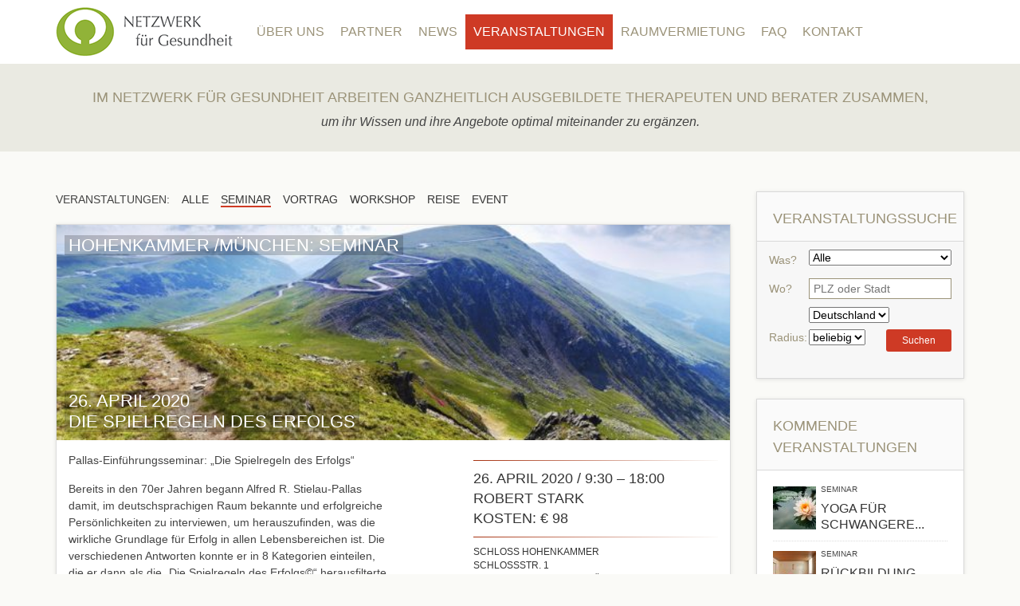

--- FILE ---
content_type: text/html; charset=UTF-8
request_url: https://netzwerk-fuer-gesundheit.net/veranstaltung/die-spielregeln-des-erfolgs-14/
body_size: 8348
content:
<!doctype html>

<!-- BUILT BY ...
##     ####    ####   ##  ## ##  #### ###### ##  ## #####  ##  ####
##    ##  ##  ##      ##  # ##  ##      ##   ##  ## ##  ## ## ##  ##
##    #    #  #  ###  ##  ###    ####   ##   ##  ## ##   # ## #    #
##    ##  ##  ##  ##  ##  # ##      ##  ##   ##  ## ##  ## ## ##  ##
#####  ####    ####   ##  ## ##  ####   ##    ####  #####  ##  ####
http://logikstudio.de // Bernd Hacker -->

<html lang=de><head><meta charset=utf-8><meta http-equiv=X-UA-Compatible content="IE=edge"><title>Die Spielregeln des Erfolgs | Netzwerk für Gesundheit</title><meta name=HandheldFriendly content=True><meta name=MobileOptimized content=320><meta name=viewport content="width=device-width, initial-scale=1.0, maximum-scale=1.0, user-scalable=0"><meta name=author content="Netzwerk für Gesundheit"><link rel=apple-touch-icon href=https://netzwerk-fuer-gesundheit.net/wp-content/themes/bones/img/favicon.png><link rel=icon href=https://netzwerk-fuer-gesundheit.net/wp-content/themes/bones/img/favicon.ico><!--[if IE]><link rel="shortcut icon" href=https://netzwerk-fuer-gesundheit.net/wp-content/themes/bones/img/favicon.ico><![endif]--><!--[if lt IE 9]><script src=https://netzwerk-fuer-gesundheit.net/wp-content/themes/bones/library/js/libs/html5shiv.js></script><![endif]--><link rel=pingback href=https://netzwerk-fuer-gesundheit.net/xmlrpc.php><link rel=preload href=https://netzwerk-fuer-gesundheit.net/wp-content/themes/bones/font/open-sans-v34-latin-regular.woff as=font type=font/woff crossorigin=anonymous><link rel=preload href=https://netzwerk-fuer-gesundheit.net/wp-content/themes/bones/font/open-sans-v34-latin-700.woff as=font type=font/woff crossorigin=anonymous><link rel=preload href=https://netzwerk-fuer-gesundheit.net/wp-content/themes/bones/font/open-sans-v34-latin-regular.woff2 as=font type=font/woff2 crossorigin=anonymous><link rel=preload href=https://netzwerk-fuer-gesundheit.net/wp-content/themes/bones/font/open-sans-v34-latin-700.woff2 as=font type=font/woff2 crossorigin=anonymous><meta name='robots' content='index, follow, max-image-preview:large, max-snippet:-1, max-video-preview:-1'><style>img:is([sizes=auto i], [sizes^="auto," i]) { contain-intrinsic-size: 3000px 1500px }</style><link rel=canonical href=https://netzwerk-fuer-gesundheit.net/veranstaltung/die-spielregeln-des-erfolgs-14/><meta property=og:locale content=de_DE><meta property=og:type content=article><meta property=og:title content="Die Spielregeln des Erfolgs | Netzwerk für Gesundheit"><meta property=og:description content="Pallas-Einführungsseminar: &#8222;Die Spielregeln des Erfolgs&#8220; Bereits in den 70er Jahren begann Alfred R. Stielau-Pallas damit, im deutschsprachigen Raum bekannte und erfolgreiche Persönlichkeiten zu interviewen, um herauszufinden, was die wirkliche Grundlage für Erfolg in allen Lebensbereichen ist. Die verschiedenen Antworten konnte er in 8 Kategorien einteilen, die er dann als die „Die Spielregeln des Erfolgs©“ herausfilterte. Inzwischen sind diese Faktoren auch allgemein anerkannt, so dass seine damalige Grundlagen-Forschung die Basis für viele Autoren und Seminarleiter wurde. Im PALLAS-Seminar „Die Spielregeln des Erfolgs©“ werden diese Faktoren vermittelt. Die Einführungsseminare finden regelmäßig als Ganztagsseminare im Schloss Hohenkammer, Schlossstr. 1 in 85411 Hohenkammer / München und im Kreativzentrum Schindlerhof, Steinacher Str. 6-8 in Nürnberg/Boxdorf statt und kosten 98 € inkl. Verpflegung. www.pallas-seminare.de/seminarleiter/seminarleiter/stark.php &nbsp;"><meta property=og:url content=https://netzwerk-fuer-gesundheit.net/veranstaltung/die-spielregeln-des-erfolgs-14/><meta property=og:site_name content="Netzwerk für Gesundheit"><meta property=article:modified_time content=2020-02-18T14:15:14+00:00><meta property=og:image content=https://netzwerk-fuer-gesundheit.net/wp-content/uploads/2013/04/iStock_000017161803XXXLarge-1.jpg><meta property=og:image:width content=640><meta property=og:image:height content=426><meta property=og:image:type content=image/jpeg><meta name=twitter:card content=summary_large_image><meta name=twitter:label1 content="Geschätzte Lesezeit"><meta name=twitter:data1 content=1 Minute><script type=application/ld+json class=yoast-schema-graph">{"@context":"https://schema.org,"@graph":[{"@type":"WebPage","@id":"https://netzwerk-fuer-gesundheit.net/veranstaltung/die-spielregeln-des-erfolgs-14/","url":"https://netzwerk-fuer-gesundheit.net/veranstaltung/die-spielregeln-des-erfolgs-14/","name":"Die Spielregeln des Erfolgs | Netzwerk für Gesundheit","isPartOf":{"@id":"https://netzwerk-fuer-gesundheit.net/#website"},"primaryImageOfPage":{"@id":"https://netzwerk-fuer-gesundheit.net/veranstaltung/die-spielregeln-des-erfolgs-14/#primaryimage"},"image":{"@id":"https://netzwerk-fuer-gesundheit.net/veranstaltung/die-spielregeln-des-erfolgs-14/#primaryimage"},"thumbnailUrl":"https://netzwerk-fuer-gesundheit.net/wp-content/uploads/2013/04/iStock_000017161803XXXLarge-1.jpg","datePublished":"2013-04-04T20:52:08+00:00","dateModified":"2020-02-18T14:15:14+00:00","breadcrumb":{"@id":"https://netzwerk-fuer-gesundheit.net/veranstaltung/die-spielregeln-des-erfolgs-14/#breadcrumb"},"inLanguage":"de","potentialAction":[{"@type":"ReadAction","target":["https://netzwerk-fuer-gesundheit.net/veranstaltung/die-spielregeln-des-erfolgs-14/"]}]},{"@type":"ImageObject","inLanguage":"de","@id":"https://netzwerk-fuer-gesundheit.net/veranstaltung/die-spielregeln-des-erfolgs-14/#primaryimage","url":"https://netzwerk-fuer-gesundheit.net/wp-content/uploads/2013/04/iStock_000017161803XXXLarge-1.jpg","contentUrl":"https://netzwerk-fuer-gesundheit.net/wp-content/uploads/2013/04/iStock_000017161803XXXLarge-1.jpg","width":640,"height":426},{"@type":"BreadcrumbList","@id":"https://netzwerk-fuer-gesundheit.net/veranstaltung/die-spielregeln-des-erfolgs-14/#breadcrumb","itemListElement":[{"@type":"ListItem","position":1,"name":"Startseite","item":"https://netzwerk-fuer-gesundheit.net/"},{"@type":"ListItem","position":2,"name":"Die Spielregeln des Erfolgs"}]},{"@type":"WebSite","@id":"https://netzwerk-fuer-gesundheit.net/#website","url":"https://netzwerk-fuer-gesundheit.net/","name":"Netzwerk für Gesundheit","description":"","potentialAction":[{"@type":"SearchAction","target":{"@type":"EntryPoint","urlTemplate":"https://netzwerk-fuer-gesundheit.net/?s={search_term_string}"},"query-input":{"@type":"PropertyValueSpecification","valueRequired":true,"valueName":"search_term_string"}}],"inLanguage":"de"}]}</script><link rel='dns-prefetch' href='//maps.googleapis.com'><link rel='dns-prefetch' href='//ajax.googleapis.com'><link rel=alternate type=application/rss+xml title="Netzwerk für Gesundheit &raquo; Feed" href=https://netzwerk-fuer-gesundheit.net/feed/><link rel=alternate type=application/rss+xml title="Netzwerk für Gesundheit &raquo; Kommentar-Feed" href=https://netzwerk-fuer-gesundheit.net/comments/feed/><style id='classic-theme-styles-inline-css' type='text/css'> /*! This file is auto-generated */ .wp-block-button__link{color:#fff;background-color:#32373c;border-radius:9999px;box-shadow:none;text-decoration:none;padding:calc(.667em + 2px) calc(1.333em + 2px);font-size:1.125em}.wp-block-file__button{background:#32373c;color:#fff;text-decoration:none} </style><style id='global-styles-inline-css' type='text/css'> :root{--wp--preset--aspect-ratio--square: 1;--wp--preset--aspect-ratio--4-3: 4/3;--wp--preset--aspect-ratio--3-4: 3/4;--wp--preset--aspect-ratio--3-2: 3/2;--wp--preset--aspect-ratio--2-3: 2/3;--wp--preset--aspect-ratio--16-9: 16/9;--wp--preset--aspect-ratio--9-16: 9/16;--wp--preset--color--black: #000000;--wp--preset--color--cyan-bluish-gray: #abb8c3;--wp--preset--color--white: #ffffff;--wp--preset--color--pale-pink: #f78da7;--wp--preset--color--vivid-red: #cf2e2e;--wp--preset--color--luminous-vivid-orange: #ff6900;--wp--preset--color--luminous-vivid-amber: #fcb900;--wp--preset--color--light-green-cyan: #7bdcb5;--wp--preset--color--vivid-green-cyan: #00d084;--wp--preset--color--pale-cyan-blue: #8ed1fc;--wp--preset--color--vivid-cyan-blue: #0693e3;--wp--preset--color--vivid-purple: #9b51e0;--wp--preset--gradient--vivid-cyan-blue-to-vivid-purple: linear-gradient(135deg,rgba(6,147,227,1) 0%,rgb(155,81,224) 100%);--wp--preset--gradient--light-green-cyan-to-vivid-green-cyan: linear-gradient(135deg,rgb(122,220,180) 0%,rgb(0,208,130) 100%);--wp--preset--gradient--luminous-vivid-amber-to-luminous-vivid-orange: linear-gradient(135deg,rgba(252,185,0,1) 0%,rgba(255,105,0,1) 100%);--wp--preset--gradient--luminous-vivid-orange-to-vivid-red: linear-gradient(135deg,rgba(255,105,0,1) 0%,rgb(207,46,46) 100%);--wp--preset--gradient--very-light-gray-to-cyan-bluish-gray: linear-gradient(135deg,rgb(238,238,238) 0%,rgb(169,184,195) 100%);--wp--preset--gradient--cool-to-warm-spectrum: linear-gradient(135deg,rgb(74,234,220) 0%,rgb(151,120,209) 20%,rgb(207,42,186) 40%,rgb(238,44,130) 60%,rgb(251,105,98) 80%,rgb(254,248,76) 100%);--wp--preset--gradient--blush-light-purple: linear-gradient(135deg,rgb(255,206,236) 0%,rgb(152,150,240) 100%);--wp--preset--gradient--blush-bordeaux: linear-gradient(135deg,rgb(254,205,165) 0%,rgb(254,45,45) 50%,rgb(107,0,62) 100%);--wp--preset--gradient--luminous-dusk: linear-gradient(135deg,rgb(255,203,112) 0%,rgb(199,81,192) 50%,rgb(65,88,208) 100%);--wp--preset--gradient--pale-ocean: linear-gradient(135deg,rgb(255,245,203) 0%,rgb(182,227,212) 50%,rgb(51,167,181) 100%);--wp--preset--gradient--electric-grass: linear-gradient(135deg,rgb(202,248,128) 0%,rgb(113,206,126) 100%);--wp--preset--gradient--midnight: linear-gradient(135deg,rgb(2,3,129) 0%,rgb(40,116,252) 100%);--wp--preset--font-size--small: 13px;--wp--preset--font-size--medium: 20px;--wp--preset--font-size--large: 36px;--wp--preset--font-size--x-large: 42px;--wp--preset--spacing--20: 0.44rem;--wp--preset--spacing--30: 0.67rem;--wp--preset--spacing--40: 1rem;--wp--preset--spacing--50: 1.5rem;--wp--preset--spacing--60: 2.25rem;--wp--preset--spacing--70: 3.38rem;--wp--preset--spacing--80: 5.06rem;--wp--preset--shadow--natural: 6px 6px 9px rgba(0, 0, 0, 0.2);--wp--preset--shadow--deep: 12px 12px 50px rgba(0, 0, 0, 0.4);--wp--preset--shadow--sharp: 6px 6px 0px rgba(0, 0, 0, 0.2);--wp--preset--shadow--outlined: 6px 6px 0px -3px rgba(255, 255, 255, 1), 6px 6px rgba(0, 0, 0, 1);--wp--preset--shadow--crisp: 6px 6px 0px rgba(0, 0, 0, 1);}:where(.is-layout-flex){gap: 0.5em;}:where(.is-layout-grid){gap: 0.5em;}body .is-layout-flex{display: flex;}.is-layout-flex{flex-wrap: wrap;align-items: center;}.is-layout-flex > :is(*, div){margin: 0;}body .is-layout-grid{display: grid;}.is-layout-grid > :is(*, div){margin: 0;}:where(.wp-block-columns.is-layout-flex){gap: 2em;}:where(.wp-block-columns.is-layout-grid){gap: 2em;}:where(.wp-block-post-template.is-layout-flex){gap: 1.25em;}:where(.wp-block-post-template.is-layout-grid){gap: 1.25em;}.has-black-color{color: var(--wp--preset--color--black) !important;}.has-cyan-bluish-gray-color{color: var(--wp--preset--color--cyan-bluish-gray) !important;}.has-white-color{color: var(--wp--preset--color--white) !important;}.has-pale-pink-color{color: var(--wp--preset--color--pale-pink) !important;}.has-vivid-red-color{color: var(--wp--preset--color--vivid-red) !important;}.has-luminous-vivid-orange-color{color: var(--wp--preset--color--luminous-vivid-orange) !important;}.has-luminous-vivid-amber-color{color: var(--wp--preset--color--luminous-vivid-amber) !important;}.has-light-green-cyan-color{color: var(--wp--preset--color--light-green-cyan) !important;}.has-vivid-green-cyan-color{color: var(--wp--preset--color--vivid-green-cyan) !important;}.has-pale-cyan-blue-color{color: var(--wp--preset--color--pale-cyan-blue) !important;}.has-vivid-cyan-blue-color{color: var(--wp--preset--color--vivid-cyan-blue) !important;}.has-vivid-purple-color{color: var(--wp--preset--color--vivid-purple) !important;}.has-black-background-color{background-color: var(--wp--preset--color--black) !important;}.has-cyan-bluish-gray-background-color{background-color: var(--wp--preset--color--cyan-bluish-gray) !important;}.has-white-background-color{background-color: var(--wp--preset--color--white) !important;}.has-pale-pink-background-color{background-color: var(--wp--preset--color--pale-pink) !important;}.has-vivid-red-background-color{background-color: var(--wp--preset--color--vivid-red) !important;}.has-luminous-vivid-orange-background-color{background-color: var(--wp--preset--color--luminous-vivid-orange) !important;}.has-luminous-vivid-amber-background-color{background-color: var(--wp--preset--color--luminous-vivid-amber) !important;}.has-light-green-cyan-background-color{background-color: var(--wp--preset--color--light-green-cyan) !important;}.has-vivid-green-cyan-background-color{background-color: var(--wp--preset--color--vivid-green-cyan) !important;}.has-pale-cyan-blue-background-color{background-color: var(--wp--preset--color--pale-cyan-blue) !important;}.has-vivid-cyan-blue-background-color{background-color: var(--wp--preset--color--vivid-cyan-blue) !important;}.has-vivid-purple-background-color{background-color: var(--wp--preset--color--vivid-purple) !important;}.has-black-border-color{border-color: var(--wp--preset--color--black) !important;}.has-cyan-bluish-gray-border-color{border-color: var(--wp--preset--color--cyan-bluish-gray) !important;}.has-white-border-color{border-color: var(--wp--preset--color--white) !important;}.has-pale-pink-border-color{border-color: var(--wp--preset--color--pale-pink) !important;}.has-vivid-red-border-color{border-color: var(--wp--preset--color--vivid-red) !important;}.has-luminous-vivid-orange-border-color{border-color: var(--wp--preset--color--luminous-vivid-orange) !important;}.has-luminous-vivid-amber-border-color{border-color: var(--wp--preset--color--luminous-vivid-amber) !important;}.has-light-green-cyan-border-color{border-color: var(--wp--preset--color--light-green-cyan) !important;}.has-vivid-green-cyan-border-color{border-color: var(--wp--preset--color--vivid-green-cyan) !important;}.has-pale-cyan-blue-border-color{border-color: var(--wp--preset--color--pale-cyan-blue) !important;}.has-vivid-cyan-blue-border-color{border-color: var(--wp--preset--color--vivid-cyan-blue) !important;}.has-vivid-purple-border-color{border-color: var(--wp--preset--color--vivid-purple) !important;}.has-vivid-cyan-blue-to-vivid-purple-gradient-background{background: var(--wp--preset--gradient--vivid-cyan-blue-to-vivid-purple) !important;}.has-light-green-cyan-to-vivid-green-cyan-gradient-background{background: var(--wp--preset--gradient--light-green-cyan-to-vivid-green-cyan) !important;}.has-luminous-vivid-amber-to-luminous-vivid-orange-gradient-background{background: var(--wp--preset--gradient--luminous-vivid-amber-to-luminous-vivid-orange) !important;}.has-luminous-vivid-orange-to-vivid-red-gradient-background{background: var(--wp--preset--gradient--luminous-vivid-orange-to-vivid-red) !important;}.has-very-light-gray-to-cyan-bluish-gray-gradient-background{background: var(--wp--preset--gradient--very-light-gray-to-cyan-bluish-gray) !important;}.has-cool-to-warm-spectrum-gradient-background{background: var(--wp--preset--gradient--cool-to-warm-spectrum) !important;}.has-blush-light-purple-gradient-background{background: var(--wp--preset--gradient--blush-light-purple) !important;}.has-blush-bordeaux-gradient-background{background: var(--wp--preset--gradient--blush-bordeaux) !important;}.has-luminous-dusk-gradient-background{background: var(--wp--preset--gradient--luminous-dusk) !important;}.has-pale-ocean-gradient-background{background: var(--wp--preset--gradient--pale-ocean) !important;}.has-electric-grass-gradient-background{background: var(--wp--preset--gradient--electric-grass) !important;}.has-midnight-gradient-background{background: var(--wp--preset--gradient--midnight) !important;}.has-small-font-size{font-size: var(--wp--preset--font-size--small) !important;}.has-medium-font-size{font-size: var(--wp--preset--font-size--medium) !important;}.has-large-font-size{font-size: var(--wp--preset--font-size--large) !important;}.has-x-large-font-size{font-size: var(--wp--preset--font-size--x-large) !important;} :where(.wp-block-post-template.is-layout-flex){gap: 1.25em;}:where(.wp-block-post-template.is-layout-grid){gap: 1.25em;} :where(.wp-block-columns.is-layout-flex){gap: 2em;}:where(.wp-block-columns.is-layout-grid){gap: 2em;} :root :where(.wp-block-pullquote){font-size: 1.5em;line-height: 1.6;} </style><link rel='stylesheet' href='https://netzwerk-fuer-gesundheit.net/wp-content/plugins/complianz-gdpr/assets/css/cookieblocker.min.css' media='all'><link rel='stylesheet' href='https://netzwerk-fuer-gesundheit.net/wp-content/themes/bones/library/css/style.min.1673359724.css' media='all'><!--[if lt IE 9]><link rel='stylesheet' href='https://netzwerk-fuer-gesundheit.net/wp-content/themes/bones/library/css/ie.min.1673359724.css' media='all'><![endif]--><script type=text/javascript src="https://maps.googleapis.com/maps/api/js?key=AIzaSyCOZAqLvzevJXQHzIJ3yB6F1v5F1SnsBQk&amp;sensor=false&amp;libraries=places&amp;region=de" id=google-api-key-js></script><script type=text/javascript src=//ajax.googleapis.com/ajax/libs/jquery/1.8.3/jquery.min.js id=jquery-js></script><link rel='shortlink' href='https://netzwerk-fuer-gesundheit.net/?p=14195'><script> autoLocate= ""; </script><script> locateMessage= ""; </script><style>.cmplz-hidden { display: none !important; }</style></head><body class="wp-singular tribe_events-template-default single single-tribe_events postid-14195 page page-id-14195 wp-theme-bones events-single"><div id=container><a id=top></a><header class=header role=banner><div id=inner-header class="wrap clearfix"><a id=sitetitle href=https://netzwerk-fuer-gesundheit.net rel=nofollow><img src=https://netzwerk-fuer-gesundheit.net/wp-content/themes/bones/img/logo-netzwerk-fuer-gesundheit.png width=222 height=62 alt="Logo Netzwerk für Gesundheit"></a><nav role=navigation><a id=btn-toggle-mobile-nav class=hide-on-not-mobile data-open=false><span></span><span></span><span></span></a><div id=nav-expandable><ul id=menu-hauptmenue class="nav top-nav clearfix"><li id=menu-item-21 class="menu-item menu-item-type-post_type menu-item-object-page menu-item-21"><a href=https://netzwerk-fuer-gesundheit.net/ueber-uns>Über Uns</a></li> <li id=menu-item-33 class="menu-item menu-item-type-post_type menu-item-object-page menu-item-33"><a href=https://netzwerk-fuer-gesundheit.net/partner>Partner</a></li> <li id=menu-item-60 class="menu-item menu-item-type-post_type menu-item-object-page menu-item-60"><a href=https://netzwerk-fuer-gesundheit.net/news>News</a></li> <li id=menu-item-32 class="menu-item menu-item-type-post_type menu-item-object-page current-menu-item current_page_item menu-item-32 current-menu-item"><a href=https://netzwerk-fuer-gesundheit.net/veranstaltungen>Veranstaltungen</a></li> <li id=menu-item-3611 class="menu-item menu-item-type-post_type menu-item-object-page menu-item-3611"><a href=https://netzwerk-fuer-gesundheit.net/raumvermietung>Raumvermietung</a></li> <li id=menu-item-34 class="menu-item menu-item-type-post_type menu-item-object-page menu-item-34"><a href=https://netzwerk-fuer-gesundheit.net/faq>FAQ</a></li> <li id=menu-item-23 class="menu-item menu-item-type-post_type menu-item-object-page menu-item-23"><a href=https://netzwerk-fuer-gesundheit.net/kontakt>Kontakt</a></li></ul></div></nav></div></header><div class="maintitle hide-on-mobile"><div class=content><span class=uppercase>Im Netzwerk für Gesundheit arbeiten ganzheitlich ausgebildete Therapeuten und Berater zusammen,</span><em>um ihr Wissen und ihre Angebote optimal miteinander zu ergänzen.</em></div></div><div id=content><div id=inner-content class="wrap clearfix"><div id=main class="ninecol first clearfix" role=main><div class=filter><span class=filter__title>Veranstaltungen:</span><a class=filter__item href=https://netzwerk-fuer-gesundheit.net/veranstaltungen><span class=filter__item__text>Alle</span></a><a class="filter__item filter__item--active" href=https://netzwerk-fuer-gesundheit.net/veranstaltungen/seminar><span class=filter__item__text>Seminar</span></a><a class=filter__item href=https://netzwerk-fuer-gesundheit.net/veranstaltungen/vortrag><span class=filter__item__text>Vortrag</span></a><a class=filter__item href=https://netzwerk-fuer-gesundheit.net/veranstaltungen/workshop><span class=filter__item__text>Workshop</span></a><a class=filter__item href=https://netzwerk-fuer-gesundheit.net/veranstaltungen/reise><span class=filter__item__text>Reise</span></a><a class=filter__item href=https://netzwerk-fuer-gesundheit.net/veranstaltungen/event><span class=filter__item__text>Event</span></a></div><article id=post-14195 class="clearfix post-14195 tribe_events type-tribe_events status-publish has-post-thumbnail hentry cat_" role=article><header style="display: none;"><h1>Die Spielregeln des Erfolgs</h1></header><section class=entry-content><div class="block no-pad"><header class=block-header><div class=bg-img style="background-image: url(https://netzwerk-fuer-gesundheit.net/wp-content/uploads/2013/04/iStock_000017161803XXXLarge-1-640x270.jpg)"></div><div class="h1 entry-title single-title" itemprop=headline>26. April 2020<br>Die Spielregeln des Erfolgs</div><div class=cat-wrapper><span>Hohenkammer /München: Seminar</span></div></header><div class=content><div class=entry-content><div class=info-box><div class=content-line></div><div class=event-info>26. April 2020 / 9:30 – 18:00<br>Robert Stark<br>Kosten: € 98</div><div class=content-line></div><div class=address>Schloss Hohenkammer<br><div><span>Schlossstr. 1</span><br><span>85411&nbsp;</span><span>Hohenkammer /München</span><br></div><br>Tel: 08431-6427-0<br><a href=http://www.pallas-seminare.de target=_blank>www.pallas-seminare.de</a></div><div class=content-line></div></div><p>Pallas-Einführungsseminar: &#8222;Die Spielregeln des Erfolgs&#8220;</p><p>Bereits in den 70er Jahren begann Alfred R. Stielau-Pallas damit, im deutschsprachigen Raum bekannte und erfolgreiche Persönlichkeiten zu interviewen, um herauszufinden, was die wirkliche Grundlage für Erfolg in allen Lebensbereichen ist. Die verschiedenen Antworten konnte er in 8 Kategorien einteilen, die er dann als die „Die Spielregeln des Erfolgs©“ herausfilterte.</p><p>Inzwischen sind diese Faktoren auch allgemein anerkannt, so dass seine damalige Grundlagen-Forschung die Basis für viele Autoren und Seminarleiter wurde. Im PALLAS-Seminar „Die Spielregeln des Erfolgs©“ werden diese Faktoren vermittelt.</p><p>Die Einführungsseminare finden regelmäßig als Ganztagsseminare im Schloss Hohenkammer, Schlossstr. 1 in 85411 Hohenkammer / München und im Kreativzentrum Schindlerhof, Steinacher Str. 6-8 in Nürnberg/Boxdorf statt und kosten 98 € inkl. Verpflegung.</p><p><a href=http://www.pallas-seminare.de/seminarleiter/seminarleiter/stark.php target=_blank rel="noopener noreferrer">www.pallas-seminare.de/seminarleiter/seminarleiter/stark.php</a></p><p>&nbsp;</p><div id=googlemaps></div><script type=text/javascript> var event_address = new google.maps.LatLng(48.4225013,11.523036899999965); function initialize() { var myOptions = { zoom: 14, center: event_address, mapTypeId: google.maps.MapTypeId.ROADMAP }; var map = new google.maps.Map(document.getElementById("googlemaps"), myOptions); var marker = new google.maps.Marker( { map: map, title: "Die Spielregeln des Erfolgs", position: event_address } ); } initialize(); </script></div><div class=meta><div class=social><a class="btn-share social__btn social__btn--facebook" href="http://www.facebook.com/share.php?u=https://netzwerk-fuer-gesundheit.net/veranstaltung/die-spielregeln-des-erfolgs-14/" data-title=Facebook data-width=626 data-height=436></a><a class="btn-share social__btn social__btn--twitter" href="https://twitter.com/share?text=Die+Spielregeln+des+Erfolgs+%7C+Netzwerk+f%C3%BCr+Gesundheit&amp;url=https://netzwerk-fuer-gesundheit.net/veranstaltung/die-spielregeln-des-erfolgs-14/" data-title=Twitter data-width=600 data-height=200></a><a class="social__btn social__btn--email" href="mailto:?to=&amp;subject=Die%20Spielregeln%20des%20Erfolgs%20%7C%20Netzwerk%20für%20Gesundheit&amp;body=https%3A%2F%2Fnetzwerk-fuer-gesundheit.net%2Fveranstaltung%2Fdie-spielregeln-des-erfolgs-14%2F"></a></div></div></div></div><span class=back><a href=https://netzwerk-fuer-gesundheit.net/veranstaltungen>< Zurück zu den Veranstaltungen</a></span></section><footer class=article-footer></footer></article></div><div id=sidebar class="sidebar threecol last clearfix" role=complementary><div id=search_events_widget class="widget thumb search_events_display"><h4 class=widgettitle>Veranstaltungssuche</h4><div class=wppl-form-wrapper><form class=wppl-form name=wppl_form action=https://netzwerk-fuer-gesundheit.net/veranstaltungen/suche method=get><input type=hidden name=pagen value=0><input type=hidden name=wppl_post value=tribe_events><div class=wppl-category-wrapper><div id=tribe_events_cat_cat><label>Was?</label><div class=wppl-address-field-wrapper><select id=event_filters name=event-type><option value="" selected>Alle</option><option value=seminar>Seminar</option><option value=presentation>Vortrag</option><option value=workshop>Workshop</option><option value=trip>Reise</option><option value=special>Event</option></select></div></div></div><div class=wppl-address-wrapper><label>Wo?</label><div class=wppl-address-field-wrapper><input type=text name=wppl_address class=wppl-address value="" size=35 placeholder="PLZ oder Stadt"><div id=wppl-error class=wppl-error><span class=wppl-error__msg>Bitte Ort eingeben</span></div></div></div><div class="wppl-address-wrapper country"><select name=country><option value=Germany>Deutschland</option><option value=Austria>Österreich</option><option value=Switzerland>Schweiz</option></select></div><!--distance values dropdown --><div class=wppl-distance-units-wrapper><div class=wppl-distance-wrapper><label>Radius: </label><select name=wppl_distance class=wppl-distance id=wppl-distance><option value=1000>beliebig</option><option value=5>5 km</option><option value=10>10 km</option><option value=25>25 km</option><option value=50>50 km</option></select></div><div class=wppl-units-wrapper><input type=hidden name=wppl_units value=metric></div></div><div class=wppl-submit><input name=submit type=submit class="wppl-search-submit button-red" id=wppl-submit-2 value=Suchen><input type=hidden class=wppl-formid name=wppl_form value=2><input type=hidden name=action value=wppl_post></div></form></div><!--form wrapper --></div><div id=upcoming_events_widget class="widget thumb upcoming_events_display"><h4 class=widgettitle>Kommende Veranstaltungen</h4><ul><li><a href=https://netzwerk-fuer-gesundheit.net/veranstaltung/yoga-fuer-schwangere-1930-uhr-anerkannter-praeventionskurs-5><img src=https://netzwerk-fuer-gesundheit.net/wp-content/uploads/2020/11/Kidler19_Logo_Physio_Seerose@2x-2-1-54x54.jpeg alt="Yoga für Schwangere 19:30 Uhr &#8211; anerkannter Präventionskurs"></a><div class=content><div class=cat-wrapper>Seminar</div><a class="article-link hyphenate text ellipsis" href=https://netzwerk-fuer-gesundheit.net/veranstaltung/yoga-fuer-schwangere-1930-uhr-anerkannter-praeventionskurs-5/ lang=de>Yoga für Schwangere 19:30 Uhr &#8211; anerkannter Präventionskurs</a></div></li><li><a href=https://netzwerk-fuer-gesundheit.net/veranstaltung/rueckbildung-klassik-mit-liebevoller-babybetreuung-17><img src=https://netzwerk-fuer-gesundheit.net/wp-content/uploads/2020/07/Kursraum-Kidler-19-München-Sendling-54x54.jpg alt="Rückbildung Klassik &#8211; mit liebevoller Babybetreuung"></a><div class=content><div class=cat-wrapper>Seminar</div><a class="article-link hyphenate text ellipsis" href=https://netzwerk-fuer-gesundheit.net/veranstaltung/rueckbildung-klassik-mit-liebevoller-babybetreuung-17/ lang=de>Rückbildung Klassik &#8211; mit liebevoller Babybetreuung</a></div></li><li><a href=https://netzwerk-fuer-gesundheit.net/veranstaltung/yoga-fuer-schwangere-1745-uhr-anerkannter-praeventionskurs-8><img src=https://netzwerk-fuer-gesundheit.net/wp-content/uploads/2020/11/Kidler19_Logo_Physio_Seerose@2x-2-1-54x54.jpeg alt="Yoga für Schwangere 17:45 Uhr &#8211; anerkannter Präventionskurs"></a><div class=content><div class=cat-wrapper>Seminar</div><a class="article-link hyphenate text ellipsis" href=https://netzwerk-fuer-gesundheit.net/veranstaltung/yoga-fuer-schwangere-1745-uhr-anerkannter-praeventionskurs-8/ lang=de>Yoga für Schwangere 17:45 Uhr &#8211; anerkannter Präventionskurs</a></div></li><li><a href=https://netzwerk-fuer-gesundheit.net/veranstaltung/tag-der-muenchner-selbsthilfegruppen><img src=https://netzwerk-fuer-gesundheit.net/wp-content/uploads/2013/05/436A1556-54x54.jpg alt="Tag der Münchner Selbsthilfegruppen"></a><div class=content><div class=cat-wrapper></div><a class="article-link hyphenate text ellipsis" href=https://netzwerk-fuer-gesundheit.net/veranstaltung/tag-der-muenchner-selbsthilfegruppen/ lang=de>Tag der Münchner Selbsthilfegruppen</a></div></li><li><a href=https://netzwerk-fuer-gesundheit.net/veranstaltung/hormonyoga-lehrerin-ausbildung-und-auszeit-in-mariastein-bei-basel-mit-zertifikat-neu><img src=https://netzwerk-fuer-gesundheit.net/wp-content/uploads/2018/08/319538997_5532566586864698_5156718797491858771_n-1-54x54.jpg alt="Hormonyoga-Lehrerin Ausbildung und Auszeit in Mariastein bei Basel mit Zertifikat (Neu)"></a><div class=content><div class=cat-wrapper>Seminar</div><a class="article-link hyphenate text ellipsis" href=https://netzwerk-fuer-gesundheit.net/veranstaltung/hormonyoga-lehrerin-ausbildung-und-auszeit-in-mariastein-bei-basel-mit-zertifikat-neu/ lang=de>Hormonyoga-Lehrerin Ausbildung und Auszeit in Mariastein bei Basel mit Zertifikat (Neu)</a></div></li></ul></div><div id=moving-nav><a id=back-to-top href=#top>Nach Oben</a><a id=back onclick=history.go(-1)>Zurück</a></div></div></div></div><footer class=footer role=contentinfo><div id=inner-footer class="wrap clearfix"><nav role=navigation><ul id=menu-footermenue class="nav footer-nav clearfix"><li id=menu-item class="menu-item menu-item-type-custom menu-item-object-custom"><a href="https://netzwerk-fuer-gesundheit.net/wp-login.php?redirect_to=wp-admin%2Findex.php">Partner-Login</a></li> <li id=menu-item-35 class="menu-item menu-item-type-post_type menu-item-object-page menu-item-35"><a href=https://netzwerk-fuer-gesundheit.net/impressum>Impressum</a></li> <li id=menu-item-10429 class="menu-item menu-item-type-post_type menu-item-object-page menu-item-privacy-policy menu-item-10429"><a rel=privacy-policy href=https://netzwerk-fuer-gesundheit.net/datenschutzerklaerung>Datenschutzerklärung</a></li></ul><a class=footer__fb href=https://www.facebook.com/Netzwerk.fuer.Gesundheit/ target=_blank></a></nav><div class="sponsor-container hide-on-mobile"><h4 class=red><span class=line></span><span class=text>Sponsoren</span></h4><ul><li><a href=http://www.naturvital.de target=_blank onClick="_gaq.push(['_trackEvent', 'Links', 'Click', 'http://www.naturvital.de']);"><img src=https://netzwerk-fuer-gesundheit.net/wp-content/uploads/2013/04/logo-naturvital.png alt=""></a></li><li><a href=http://www.black-bear.com target=_blank onClick="_gaq.push(['_trackEvent', 'Links', 'Click', 'http://www.black-bear.com']);"><img src=https://netzwerk-fuer-gesundheit.net/wp-content/uploads/2013/03/logo-blackbear.png alt=""></a></li><li><a href=https://www.tigovit.com/ target=_blank onClick="_gaq.push(['_trackEvent', 'Links', 'Click', 'https://www.tigovit.com/']);"><img src=https://netzwerk-fuer-gesundheit.net/wp-content/uploads/2016/05/Tigovit-logo-sponsor-dunkel.jpg alt=""></a></li><li><a href=http://www.weleda.de/ target=_blank onClick="_gaq.push(['_trackEvent', 'Links', 'Click', 'http://www.weleda.de/']);"><img src=https://netzwerk-fuer-gesundheit.net/wp-content/uploads/2013/04/logo-weleda.png alt=""></a></li><li><a href=https://www.swiss-biomedicine.com target=_blank onClick="_gaq.push(['_trackEvent', 'Links', 'Click', 'https://www.swiss-biomedicine.com']);"><img src=https://netzwerk-fuer-gesundheit.net/wp-content/uploads/2019/01/SBMcenter.png alt=""></a></li></ul></div></div><div id=fb-root></div></footer></div><script type=speculationrules> {"prefetch":[{"source":"document","where":{"and":[{"href_matches":"\/*"},{"not":{"href_matches":["\/wp-*.php","\/wp-admin\/*","\/wp-content\/uploads\/*","\/wp-content\/*","\/wp-content\/plugins\/*","\/wp-content\/themes\/bones\/*","\/*\\?(.+)"]}},{"not":{"selector_matches":"a[rel~=\"nofollow\"]"}},{"not":{"selector_matches":".no-prefetch, .no-prefetch a"}}]},"eagerness":"conservative"}]} </script><div id=cmplz-cookiebanner-container></div><div id=cmplz-manage-consent data-nosnippet=true></div><script type=text/javascript src=https://netzwerk-fuer-gesundheit.net/wp-content/mu-plugins/geo-my-wp/js/locate.js id=wppl-locate-js></script><script type=text/javascript src=https://netzwerk-fuer-gesundheit.net/wp-content/themes/bones/library/js/scripts.min.1673359725.js id=bones-js-js></script><script type=text/javascript src=//ajax.googleapis.com/ajax/libs/jqueryui/1.9.0/jquery-ui.min.js id=jqueryui-js-js></script><script type=text/javascript id=cmplz-cookiebanner-js-extra> /* <![CDATA[ */ var complianz = {"prefix":"cmplz_","user_banner_id":"1","set_cookies":[],"block_ajax_content":"","banner_version":"28","version":"7.4.4","store_consent":"","do_not_track_enabled":"","consenttype":"optin","region":"eu","geoip":"","dismiss_timeout":"","disable_cookiebanner":"","soft_cookiewall":"","dismiss_on_scroll":"","cookie_expiry":"365","url":"https:\/\/netzwerk-fuer-gesundheit.net\/wp-json\/complianz\/v1\/","locale":"lang=de&locale=de_DE","set_cookies_on_root":"","cookie_domain":"","current_policy_id":"19","cookie_path":"\/","categories":{"statistics":"Statistiken","marketing":"Marketing"},"tcf_active":"","placeholdertext":"Klicke hier, um {category}-Cookies zu akzeptieren und diesen Inhalt zu aktivieren","css_file":"https:\/\/netzwerk-fuer-gesundheit.net\/wp-content\/uploads\/complianz\/css\/banner-{banner_id}-{type}.css?v=28","page_links":[],"tm_categories":"","forceEnableStats":"","preview":"","clean_cookies":"","aria_label":"Klicke hier, um {category}-Cookies zu akzeptieren und diesen Inhalt zu aktivieren"}; /* ]]> */ </script><script defer type=text/javascript src=https://netzwerk-fuer-gesundheit.net/wp-content/plugins/complianz-gdpr/cookiebanner/js/complianz.min.js id=cmplz-cookiebanner-js></script> <!-- Statistics script Complianz GDPR/CCPA -->
						<script type="text/plain"							data-category="statistics">window['gtag_enable_tcf_support'] = false;
window.dataLayer = window.dataLayer || [];
function gtag(){dataLayer.push(arguments);}
gtag('js', new Date());
gtag('config', '', {
	cookie_flags:'secure;samesite=none',
	
});
</script></body></html>


--- FILE ---
content_type: application/javascript
request_url: https://netzwerk-fuer-gesundheit.net/wp-content/mu-plugins/geo-my-wp/js/locate.js
body_size: 2247
content:
var formId;
var searchLocator = 0;
jQuery(window).load(function(){ 
	jQuery('.map-loader').fadeOut(1500);
	if (navigator.geolocation) jQuery('.wppl-locate-me-btn').show();
	jQuery('.wppl-locate-me-btn').click(function() {
		searchLocator = 1;
		formId = this.id;
		jQuery('#wppl-search-locator-wrapper').find("#wppl-locator-spinner").show('fast');
		getLocation();
		
	});
});

function showSpinner() {
	jQuery('.wppl-location-form').find("#wppl-locator-spinner").show('fast');
}

//// scroll to top of page ////
jQuery(function() {
	jQuery(window).scroll(function() {
		if(jQuery(this).scrollTop() != 0) {
			jQuery('#wppl-go-top').fadeIn();	
		} else {
			jQuery('#wppl-go-top').fadeOut();
		}
	});
 
	jQuery('#wppl-go-top').click(function() {
		jQuery('body,html').animate({scrollTop:0},800);
	});	
	
});

submitNo = 1;
if (getCookie('wppl_city') == undefined) {
	 if ( (getCookie('wppl_asked_today') != "yes") && (autoLocate == 1) ) {
		submitNo = 0;
		setCookie("wppl_asked_today","yes",1);
		getLocation();
	}
}
	
//// set cookies ////
function setCookie(name,value,exdays) {
	var exdate=new Date();
	exdate.setTime(exdate.getTime() + (exdays*24*60*60*1000));
	var cooki=escape(encodeURIComponent(value)) + ((exdays==null) ? "" : "; expires="+exdate.toUTCString());
	document.cookie=name + "=" + cooki + "; path=/";
}

function getCookie(cookie_name) {
    var results = document.cookie.match ('(^|;) ?' + cookie_name + '=([^;]*)(;|$)');
    return results ? decodeURIComponent(results[2]) : null;
} 

function deleteCookie(c_name) {
    document.cookie = encodeURIComponent(c_name) + "=deleted; expires=" + new Date(0).toUTCString();
}

function removeMessage() {
	if (searchLocator == 1) {
		jQuery('#TB_ajaxContent').find('#wppl-locator-message-wrapper').html('');
		searchLocator = 0;
		tb_remove();
	} else {
		jQuery('#TB_ajaxContent').find('#wppl-locator-message-wrapper').html('');
    	jQuery('.wppl-location-form #wppl-locator-info').show('fast');
    }
}

//// run the user locator and geolocation ////
function getLocation() {
	// if GPS exists locate the user //
	if (navigator.geolocation) {
    	navigator.geolocation.getCurrentPosition(showPosition,showError);	
    	if (searchLocator != 1) {
    		jQuery('.wppl-location-form #wppl-locator-info').hide('fast');
    		jQuery('#TB_ajaxContent').find('#wppl-locator-message-wrapper').html('<div id="wppl-locator-success-message">Getting your current location...</div>');
		}
	} else {
		// if nothing found we cant do much. we cant locate the user :( //
		jQuery('#TB_ajaxContent').find('#wppl-locator-message-wrapper').html('<div id="wppl-locator-success-message">we are sorry! Geolocation is not supported by this browser and we cannot locate you.</div>');
		setTimeout(function() {
      		setCookie("wppl_denied","denied",1);
      		removeMessage();
      	},2500)
	} // end locator function //
	
	// GPS locator function //
	function showPosition(position) {
  		var geocoder = new google.maps.Geocoder();
  		geocoder.geocode({'latLng': new google.maps.LatLng(position.coords.latitude, position.coords.longitude)}, function (results, status) {
        	if (status == google.maps.GeocoderStatus.OK) {
          		getAddressFields(results);
        	} else {
          		alert('Geocoder failed due to: ' + status);
        	}
      	});
  	}

	function showError(error) {
		switch(error.code) {
    		case error.PERMISSION_DENIED:
      			jQuery('#TB_ajaxContent').find('#wppl-locator-message-wrapper').html('<div id="wppl-locator-not-success-message">User denied the request for Geolocation.</div>');
      			jQuery('#TB_ajaxContent').find("#wppl-locator-spinner").hide('fast');		
      			setTimeout(function() {
      				setCookie("wppl_denied","denied",1);
      				removeMessage();
      			},2500)
      		break;
    		case error.POSITION_UNAVAILABLE:
      			jQuery('#TB_ajaxContent').find('#wppl-locator-message-wrapper').html('<div id="wppl-locator-not-success-message">Location information is unavailable</div>');
      			jQuery('#TB_ajaxContent').find("#wppl-locator-spinner").hide('fast');
      			setTimeout(function() {
      				setCookie("wppl_denied","denied",1);
      				removeMessage();
      			},2500)
      		break;
    		case error.TIMEOUT:
      			jQuery('#TB_ajaxContent').find('#wppl-locator-message-wrapper').html('<div id="wppl-locator-not-success-message">The request to get user location timed out</div>');
      			jQuery('#TB_ajaxContent').find("#wppl-locator-spinner").hide();
      			setTimeout(function() {
      				setCookie("wppl_denied","denied",1);
      				removeMessage();
      			},2500)
      		break;
    			case error.UNKNOWN_ERROR:
      			jQuery('#TB_ajaxContent').find('#wppl-locator-message-wrapper').html('<div id="wppl-locator-not-success-message">An unknown error occurred</div>');
      			jQuery('#TB_ajaxContent').find("#wppl-locator-spinner").hide();
      			setTimeout(function() {
      				setCookie("wppl_denied","denied",1);
      				removeMessage();
      			},2500)
      		break;
		}
	}
}

/* get location in user's location widget when manually typing address */	
jQuery('.wppl-location-form').submit(function() {
	showSpinner();
	var retAddress = jQuery(this).find(".wppl-user-address").val();
	
	geocoder = new google.maps.Geocoder();
	locateMessage = 0;
   	geocoder.geocode( { 'address': retAddress}, function(results, status) {
      	if (status == google.maps.GeocoderStatus.OK) {	
      		geocoder.geocode({'latLng': new google.maps.LatLng(results[0].geometry.location.lat(), results[0].geometry.location.lng())}, function (results, status) {
        		if (status == google.maps.GeocoderStatus.OK) {
        			submitNo = 0;
          			getAddressFields(results);
        		} else {
          			alert('Geocoder failed due to: ' + status);
        		}
      		});
    	} else {
    		jQuery('.wppl-location-form').find("#wppl-locator-spinner").hide('fast');	
    		jQuery('.wppl-location-form #wppl-locator-info').hide('fast');
    		jQuery('#TB_ajaxContent .wppl-location-form #wppl-locator-message-wrapper').html('<div id="wppl-locator-not-success-message">Geocode was not successful for the following reason: ' + status +'</div>');
      		setTimeout(function() {
      			setCookie("wppl_denied","denied",1);
      			removeMessage();
      		},2500)
    	}
   	}); 
});


/* main function to geocoding from lat/long to address or the other way around when locating the user */
function getAddressFields(results) {
	/* remove all cookies - we gonna get new values */
	deleteCookie('wppl_city');
	deleteCookie('wppl_state');
	deleteCookie('wppl_zipcode');
	deleteCookie('wppl_country');
	deleteCookie('wppl_lat');
	deleteCookie('wppl_long');

	var city = '';
	var state = '';
	var zipcode = '';
	var country = '';
	var cityYes;
    var stateYes;
    var zipcodeYes;
    var countryYes;
    
        	
	var address = results[0].address_components;
	
	gotLat = results[0].geometry.location.lat();
    gotLong = results[0].geometry.location.lng();
    
    setCookie("wppl_lat",gotLat,7);
    setCookie("wppl_long",gotLong,7);
	
	/* check for each of the address components and if exist save it in a cookie */
	for ( x in address ) {
					
		if (address[x].types == 'administrative_area_level_1,political') {
          	state = address[x].short_name;
          	setCookie("wppl_state",state,7);
          	stateYes = 1;
         } 
         
         if(address[x].types == 'locality,political') {
          	city = address[x].long_name;
          	setCookie("wppl_city",city,7);
          	cityYes = 1;
         } 
         
         if (address[x].types == 'postal_code') {
          	zipcode = address[x].long_name;
          	setCookie("wppl_zipcode",zipcode,7);
          	zipcodeYes = 1;
        } 
        
        if (address[x].types == 'country,political') {
          	country = address[x].long_name;
          	setCookie("wppl_country",country,7);
          	countryYes = 1;
         } 
	}
	
	/* if component is not exists clear the cookie */
	if(cityYes != 1) {setCookie("wppl_city",'',7);}
	if(stateYes != 1) {setCookie("wppl_state",'',7);}
	if(zipcodeYes != 1) {setCookie("wppl_zipcode",'',7);}
	if(countryYes != 1) {setCookie("wppl_country",'',7);}
	
	/* check for city and state and if not city and country to display in the message */
	if (cityYes == 1) {
		cityState = city;
		if (stateYes == 1) {
			cityState = city + ', ' + state;
		} else if (countryYes == 1) {
			cityState = city + ', ' + country;
		}
			
	} else {
		if (stateYes == 1) {
			cityState = state;
		} else if (countryYes == 1) {
			cityState = country;
		}	
	}
		
	/* display found you message */		
	jQuery(".wppl-address").val(cityState);
			
	if(searchLocator == 0) {
		jQuery('.wppl-location-form #wppl-locator-info').hide('fast');
		jQuery('#TB_ajaxContent').find('#wppl-locator-message-wrapper').html('<div id="wppl-locator-success-message">We found you at ' + cityState + '</div>');
		setTimeout(function() {
			window.location.reload();	
		},1000);
	} else {
		jQuery('#TB_ajaxContent').find('#wppl-locator-message-wrapper').html('<div id="wppl-locator-success-message">We found you at ' + cityState + '</div>');
		setTimeout(function() {
	 		var btnSubmit = jQuery('#'+formId).closest('form').find('.wppl-search-submit');
			btnSubmit.click();
		},1000);
	} 
}
  
	
